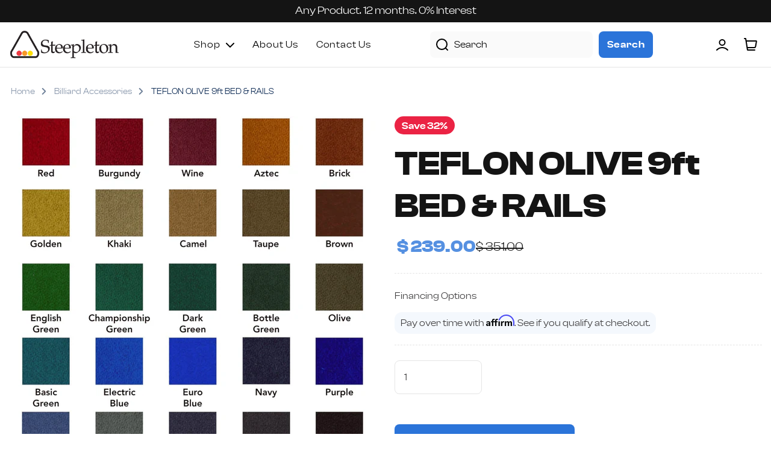

--- FILE ---
content_type: text/css
request_url: https://steepleton.com/cdn/shop/t/6/assets/custom.css?v=48559711669954420871696587075
body_size: 2276
content:
html{font-size:10px;scroll-behavior:smooth}#MainContent{overflow:hidden}@media (max-width: 1259px){html{font-size:9px}}@media (max-width: 767px){html{font-size:8px}}body,p,span,a{font-family:clash display;font-weight:400}p{line-height:1.5em}h1,h2,h3,h4,h5,h6,.h1,.h2,.h3,.h4,.h5,.h6{font-family:clash display;font-weight:600}.btn{font-family:clash display;font-weight:600;font-size:20px;height:56px;padding:0 30px;text-transform:capitalize;position:relative;border:0!important}.btn:hover:after{width:100%}.btn:after{position:absolute;width:0;height:100%;background-color:#3074dc33;content:"";border-radius:8px;top:0;left:0;transition:all .3s ease-in-out}.home-section-title,.promobox--text-8 .promobox__text-2.h3.h2-sm{font-size:5.6rem;line-height:1.25em;font-weight:600;letter-spacing:0}@media (max-width: 767.98px){.btn{height:45px;font-size:16px;padding:0 15px}.home-section-title,.promobox--text-8 .promobox__text-2.h3.h2-sm{font-size:36px}}@media (min-width: 1260px){.container{max-width:1320px}}.header__nav{margin-left:auto}.menu__item a{text-transform:capitalize!important}.header__search-form{padding-right:9rem}.header__search-form button[type=submit]{width:90px;height:44px;font-size:16px}.header .header__search-form input[type=search]{width:270px;background-color:#fafafa!important;border:0!important;font-size:16px;color:#000;padding-left:40px!important}.header .header__search-form input[type=search]::placeholder{color:#000}.header .header__counter{background-color:#2b74d9;color:#fff!important;min-width:18px;height:18px;font-size:12px!important;display:flex;align-items:center;justify-content:center;border-radius:100%;font-weight:400;top:-5px;right:0;left:unset}.popup-navigation__search .search-wrapper{padding:12px}.popup-navigation__search .search__button{right:12px!important}.header .menu__item_arrow{margin-left:10px}@media (min-width: 1025px) and (max-width: 1259px){.header .container{max-width:100%}.header .header__logo{width:120px}.header .header__logo svg{width:100%}.header .header__search-form{padding-right:2rem}.header .header__search-form input[type=search]{width:240px}}@media (max-width: 1024px){.header .header__counter{right:-7px}.menu__level-01 .menu__item_arrow svg path{stroke:#fff}.menu__level-02 .menu__item--has-children a span,.menu__level-03 .menu__item--has-children a span{color:#403f40!important;font-size:16px}.menu__level-02-inner,.menu__level-03-inner{border-radius:6px;overflow:hidden}.menu__level-02:after,.menu__level-02:before,.menu__level-03:after,.menu__level-03:before{position:absolute;content:"";width:100%;height:5px;left:0;overflow:hidden}.menu__level-02:before,.menu__level-03:before{border-radius:6px 6px 0 0;top:-5px;background:#fff}.popup-navigation__back.cursor-pointer svg{fill:#fff;stroke:#fff}.menu{padding-top:5px}.menu__level-02:after,.menu__level-03:after{border-radius:0 0 6px 6px;bottom:-5px;background:#f4f8fd}.menu__level-02,.menu__level-03{background-color:transparent!important}.menu__level-02 .menu__item.menu__back,.menu__level-03 .menu__item.menu__back{background-color:#fff}.menu__level-02 .menu__item,.menu__level-03 .menu__item{margin:0;padding:0 10px}.menu__level-02 .menu__item:not(.menu__back),.menu__level-03 .menu__item:not(.menu__back){background-color:#f4f8fd}.popup-navigation,.popup-navigation__head,.popup-navigation__menu,.popup-navigation__search{background-color:#2b74d9}.menu__item a span{font-size:20px;font-weight:600!important;color:#fff}.popup-navigation__search input[type=search]{padding:0}.popup-navigation__search .search-wrapper{padding:6px 12px}.menu__item{margin-top:10px}.popup-navigation__close .icon{fill:#fff;stroke:#fff}}#footer .footer__copyright{font-size:14px;line-height:1.5em}#footer h5{font-size:16px;line-height:1.5em}#footer .footer__section-content li a{font-size:14px;line-height:1.2em;font-weight:500}#footer .subscription-small-text{font-size:12px;line-height:1.5em;color:#615f5f;max-width:510px}#footer .footer__subscription input[type=email]{font-size:16px;border-color:#c7c5c5;height:44px}#footer .footer__subscription input[type=email]::placeholder{color:#403f407f}#footer .footer__subscription input[type=submit]{height:44px;font-size:16px}#footer .footer__border-top{border-top:1px solid #C7C5C5}@media (max-width: 1024px){#footer .footer__logo svg{width:110px;height:24px}#footer p{font-size:14px;max-width:330px}}.home-banner-section{background-color:#2b74d9}.home-banner-section .banner-content{max-width:645px;margin-left:auto;padding:15px;margin-bottom:75px}.home-banner-section .promobox__text-2{line-height:1.2;letter-spacing:0}.home-banner-section .promobox__btn-1{width:100%;max-width:240px;margin-top:1.8rem}@media (max-width: 767.98px){.home-banner-section .promobox__text-2{font-size:40px}.home-banner-section .promobox__text-3{margin-top:16px!important}.home-banner-section .promobox__btn-1{max-width:100%}}.home-our-collection .rimage{padding-top:130%!important}.home-our-collection .row:not(.slick-initialized) .col-12:not(:nth-child(1),:nth-child(2),:nth-child(3)) .promobox{display:none}.slick-sync-section .sliderAsNav:not(.slick-initialized){display:none}.slick-sync-section .slideToShow:not(.slick-initialized) .slide-item:not(:first-child){display:none}.home-our-collection .promobox__text-2{font-size:3.6rem;line-height:1.2em;letter-spacing:0}.home-our-collection .promobox__text-3{font-size:18px;line-height:1.5em;font-weight:400}.home-our-collection .promobox__content{z-index:1}.home-our-collection .promobox{border-radius:2.4rem}.home-our-collection .promobox:after{position:absolute;content:"";width:100%;height:100%;background-color:#0003;left:0;right:0;top:0}.home-our-collection{margin-top:-10.8rem;position:relative}.home-our-collection:after{position:absolute;content:"";background:#f4f8fd;width:100%;height:100%;bottom:0;z-index:-1}.template-index .footer-collection-section{display:none}@media (max-width: 767.98px){.home-our-collection .promobox__text-3{font-size:16px}}#home-info-line .information-line__title{font-size:24px;font-weight:700;line-height:1.25em;margin-top:1.6rem!important}#home-info-line p{color:#403f40;font-size:16px;line-height:1.5em}#home-info-line .information-line{border:0;background-color:transparent}#home-info-line{background-color:#f4f8fd;padding-top:120px;padding-bottom:80px}#home-info-line .py-10.text-center .mr-15{margin-right:0!important}@media (max-width: 767.98px){#home-info-line .information-line-title{font-size:36px;margin-bottom:12px!important}#home-info-line{padding-top:80px;padding-bottom:30px}#home-info-line .py-10.text-center{padding-right:15px;padding-left:15px}}.home-product-carousel{position:relative}.home-product-carousel:after{content:"";width:2533px;height:2533px;background-image:url(/cdn/shop/files/level-up-shape.png?v=1694429278);background-repeat:no-repeat;background-size:100%;position:absolute;top:-32%;left:90%;transform:translate(-50%);z-index:-1}.home-product-carousel .slick-track{display:flex}.home-product-carousel .carousel__item{height:inherit}.home-product-carousel .carousel__slider_wrapper{background-color:#d5e3f7;padding:4rem 3rem;border-radius:2.4rem}.home-product-carousel .carousel__prev-placeholder,.home-product-carousel .carousel__prev{opacity:1;height:26px;width:26px;display:flex;align-items:center;justify-content:center;border-radius:26px;padding-right:2px;top:50%!important;left:-72px!important;margin-top:0;transform:unset}.home-product-carousel .carousel__next-placeholder,.home-product-carousel .carousel__next{opacity:1;height:26px;width:26px;display:flex;align-items:center;justify-content:center;border-radius:26px;padding-left:2px;top:50%!important;right:-72px!important;transform:unset}.home-product-carousel .carousel__next,.home-product-carousel .carousel__prev{background-color:#d5e3f7}@media (min-width: 1260px) and (max-width: 1360px){.home-product-carousel .container{max-width:1220px}}@media (min-width: 1025px){.home-product-carousel .slick-dots{display:none!important}}@media (min-width: 768px){.home-product-carousel{padding-top:10rem}}@media (max-width: 1024.98px){.home-product-carousel .carousel__prev-placeholder,.home-product-carousel .carousel__prev{top:unset!important;bottom:0!important;left:0!important}.home-product-carousel .carousel__next-placeholder,.home-product-carousel .carousel__next{top:unset!important;bottom:-3px!important;right:0!important}.home-product-carousel .carousel__next,.home-product-carousel .carousel__prev{background-color:#fff}.home-product-carousel .slick-dots{padding-top:24px!important;padding-left:30px;padding-right:30px}.home-product-carousel .carousel .slick-dots li{background-color:#fff!important;width:20px;height:20px;margin-left:6px!important}.home-product-carousel .carousel .slick-dots li.slick-active{background-color:#2b74d9!important}.home-product-carousel .carousel .shop-button{margin-top:24px!important}}@media (min-width: 1600px){.home-product-carousel:after{left:80%}}@media (min-width: 1025px) and (max-width: 1259.98px){.home-product-carousel:after{top:-46%;left:82%}}@media (min-width: 541px) and (max-width: 767.98px){.home-product-carousel:after{top:-50%;left:115%;transform:translate(-50%) rotate(-3deg)}}@media (max-width: 540.98px){.home-product-carousel:after{top:-55%;left:154%;transform:translate(-50%) rotate(-12deg)}}.product-collection .product-collection__image{background-color:#fafafa;padding:1.5rem;border-radius:.8rem}.product-collection .product-collection__image .rimage{padding-top:75%!important}.product-collection{background-color:#fff;padding:3.2rem 2.4rem;height:100%;border-radius:1.2rem;overflow:hidden}.product-collection .product-collection__wrapper{margin-bottom:0!important}.product-collection .product-collection__button-add-to-cart a,.product-collection .product-collection__button-add-to-cart button{height:44px}.product-collection .product-collection__button-add-to-cart a span,.product-collection .product-collection__button-add-to-cart button span{font-weight:600;text-transform:capitalize;font-size:16px}.product-collection .product-collection__more-info a{line-height:1.5em;color:#c05222;font-size:14px;font-weight:600;text-transform:capitalize;letter-spacing:.5px}.product-collection .product-collection__sku p,.product-collection .product-collection__sku p span{font-size:14px;color:#807c82;line-height:1.5em}.product-collection .product-collection__title h4,.product-collection .product-collection__title h4 a{font-weight:600;line-height:1.25em;font-size:2.4rem}.product-collection .product-collection__price .price--sale>span:not(first-child),.product-collection .product-collection__price .price:not(.price--sale) span{font-size:2.8rem;font-weight:600;color:#5590e1;line-height:1.25em;order:1;margin-right:1rem}.product-collection .product-collection__price .price--sale>span:first-child{color:#202020;font-size:2rem;line-height:1.5em;order:2}.product-collection .product-collection__price .price--sale{display:flex;align-items:center}.product-collection .input-quantity [data-control]{width:26px;min-width:26px;height:26px;min-height:26px;background-color:#ececec!important;border:0!important;border-radius:50%!important}.product-collection .input-quantity input{width:40px;min-width:40px;height:auto;min-height:auto;background-color:transparent!important;border:0!important;font-size:2rem;line-height:1.5em;font-weight:700;padding:0}.product-collection .input-quantity{align-items:center}.product-collection .label--sale{border-radius:2.4rem;font-size:1.6rem;font-weight:600;height:auto;line-height:1.5em;padding:.4rem 1.2rem;background-color:#eb2344;border:0!important}.product-collection .product-collection__options{display:none}@media (max-width: 767px){.product-collection .product-collection__price .price--sale>span:not(first-child),.product-collection .product-collection__price .price:not(.price--sale) span{font-size:20px}}.home-level-up-section .home-builder{background-color:#09172b;border-radius:4rem;background-image:url(/cdn/shop/files/basket-ball.png?v=1694424104);background-repeat:no-repeat}.home-level-up-section .textPromobox{padding:4rem}.home-level-up-section .promobox__text-3{margin-top:1.5rem!important;margin-bottom:1.5rem!important}.levelUpImage .rimage{display:none}@media (min-width: 768px){.home-level-up-section{margin-top:10rem}}@media (min-width: 768px) and (max-width: 1024.98px){.home-level-up-section .home-builder{background-size:70%;background-position:right -45% bottom}}@media (min-width: 1025px){.home-level-up-section .home-builder{background-size:65%;background-position:right -36% bottom}}@media (min-width: 1260px){.home-level-up-section .home-builder{padding:7% 0}}@media (max-width: 767.98px){.home-level-up-section .textPromobox{padding:32px 16px 28rem}.home-level-up-section .home-builder{background-size:cover}}.home-top-product-section{background-color:#f4f8fd;padding-bottom:8rem;z-index:1;position:relative}@media (min-width: 768px){.home-top-product-section{padding-top:8rem}}.contact-info-section{background-color:#f4f8fd}.contact-info-section .info-item-wrapper{background-color:#fff;padding:2.4rem;border-radius:1.6rem;box-shadow:0 1px 4px #0000001a}.contact-info-section .info-title{font-size:16px;font-weight:600;line-height:1.5em;margin-bottom:15px;letter-spacing:.5px}.contact-info-section .info-icon{margin-right:1.5rem}.contact-info-section .info-content-wrapper{display:flex;align-items:center}.contact-info-section .info-text{font-size:16px;line-height:1.5em;color:#09172b}.contact-info-section .info-content-wrapper{margin-bottom:1.5rem}.contact-info-section .info-content-wrapper:last-child{margin-bottom:0}.subscription-form-section .subscription-form-inner{background-color:#09172b;padding:12rem 2.5rem;border-radius:4rem;background-image:url(/cdn/shop/files/Frame_1000002792.png?v=1693829830);background-size:cover;background-repeat:no-repeat}.subscription-form-section .subscription-form-inner .subscription-form__title,.subscription-form-section .subscription-form-inner .subscription-form__paragraph{color:#fff}.subscription-form-section .subscription-form__form{max-width:514px;margin-left:auto;margin-right:auto;display:flex;width:100%}.subscription-form-section input[type=submit]{width:100%;max-width:143px}.subscription-form-section input[type=email]{font-size:18px}.subscription-form-section input[type=email]::placeholder{color:#615f5f}.subscription-form-section{background-color:#f4f8fd}.product-page-info .rte h1,.product-page-info .rte h2,.product-page-info h3,.product-page-info h4,.product-page-info h5,.product-page-info h6,.product-page-info .h1,.product-page-info .h2,.product-page-info .h3,.product-page-info .h4,.product-page-info .h5,.product-page-info .h6{font-size:20px;line-height:1.3em;margin-bottom:10px;margin-top:20px}.product-page-info .rte .col-12{max-width:100%;flex:0 0 100%}.product-page-info .rte label{color:initial;font-weight:500}.product-page-info .rte li{margin-bottom:10px}.product-page-info__options .product-options__value{padding:10px 15px;font-weight:500;border-radius:4px;border-width:2px!important}.product-page-info__options .product-options__section[data-style=text] .product-options__value.active{background-color:#f4f8fd;color:#2b74d9;border-color:#2b74d9!important}.product-page-info__options label span{font-weight:600;font-size:15px}.product-page-info__options label span.ml-5{font-weight:400;text-transform:capitalize}.product-gallery .product-gallery__thumbnail_item.current .product-gallery__thumbnail_item_inner:before{border:2px solid #2b74d9;border-radius:8px;overflow:hidden}.product-gallery .product-gallery__thumbnail_item .product-gallery__thumbnail_item_inner .rimage{border-radius:8px;overflow:hidden}.product-gallery__main .product-gallery__main_item .rimage{border-radius:16px}@media (max-width: 767px){.product-gallery__thumbnail_item_inner{margin:3px}.product-options--type-page .product-options__section{justify-content:flex-start}.product-options [data-section-container]{text-align:left}}.discount-price{color:#ef4f69;font-weight:600}
/*# sourceMappingURL=/cdn/shop/t/6/assets/custom.css.map?v=48559711669954420871696587075 */


--- FILE ---
content_type: text/css
request_url: https://steepleton.com/cdn/shop/t/6/assets/custom-1.css?v=9697402386240838721766435961
body_size: 4217
content:
.About-us .promobox__content .promobox__text-2{font-size:7.2rem;line-height:1.25em;font-weight:700}.About-us-content .promobox__content{margin-left:auto!important;margin-right:unset!important;max-width:630px;padding-left:15px;color:#403f40}.About-us .image-animation{margin-left:-100px!important}.About-us a:active,.About-us a:hover,.About-us a:link,.About-us a:visited{text-decoration:underline!important}@media screen and (max-width:767px){.About-us-content .promobox__content{padding:20px}.About-us .promobox__content .promobox__text-2{font-size:40px}.About-us .promobox__content .promobox__text-3{font-size:16px}.information-line-title{font-size:30px}.About-us .About-us-image .rimage{margin-top:-50%}}.service-circle{display:block;width:44px;height:44px;background-color:#f0672b;border-radius:50%}.service{display:flex;margin-top:30px;gap:50px}.service-round-circle{position:relative}.Service-we-offer-wrapper .promobox__content{margin-left:auto!important;margin-right:auto!important;max-width:680px;padding-left:15px}.service-content h3{font-size:24px;font-weight:700;line-height:1.25em;margin-bottom:15px}.service-round-circle:after{position:absolute;content:"";background-image:url(/cdn/shop/files/Line_2_1.svg?v=1693827217);width:10px;height:100%;left:50%;transform:translate(-50%);background-repeat:no-repeat;background-position:top;background-size:contain;bottom:-10px;z-index:-1}.Service-we-offer-wrapper{padding:120px 15px}.Service-we-offer-wrapper .rimage__img{border-top-left-radius:10%;border-bottom-left-radius:10%}.service-title h1{margin-bottom:10px}@media screen and (max-width:767.98px){.service-title h1{font-size:36px;text-align:left}.service-content h3{font-size:20px}.service{gap:10px}.service-circle{width:30PX;height:30px}.Service-we-offer-wrapper .promobox__content{padding-bottom:50px}.Service-we-offer-wrapper .rimage__img{border-radius:10%}.Service-we-offer-wrapper{padding-top:30px;padding-bottom:80px}}.faqs__head span{font-size:20px;line-height:1.5em;font-weight:500!important}.faqs .rte{font-size:16px}.faqs__head.open{position:relative}.faqs__head{position:relative;padding-top:15px!important;padding-bottom:15px!important;padding-right:30px}.faqs__head.open:after{position:absolute;content:"";background-image:url(/cdn/shop/files/minus-circle.svg?v=1693833073);width:24px;height:24px;background-repeat:no-repeat;right:0;transition:all .3s ease-in-out}.faqs__head:after{position:absolute;content:"";background-image:url(/cdn/shop/files/Icon_1.svg?v=1693893207);width:24px;height:24px;background-repeat:no-repeat;right:0;transition:all .3s ease-in-out}.faqs{border-bottom:1px solid #ECECEC}.faq-section{background-color:#f4f8fd;padding-top:120px;padding-bottom:120px}.faq-main-title{padding-bottom:48px}@media screen and (max-width:767px){.faqs__head span{font-size:20px}.faqs .rte{font-size:16px}.faq-section{padding-top:80px;padding-bottom:80px}.faq-main-title{font-size:36px;text-align:left!important}}.SayNoToQuite{background-color:#09172b;border-radius:40px}.SayNoToQuite .promobox__content .promobox__text-2{font-size:5.6rem;line-height:1.25em}.SayNoToQuite .promobox__content .promobox__text-3{font-size:16px;line-height:1.5em;font-weight:400}.SayNoToQuite .promobox__content_inner{width:100%;max-width:700px;margin-left:auto;margin-right:auto}.StayWithUs{background-color:#f4f8fd;padding-top:120px;padding-bottom:120px}#about-us .breadcrumbs{display:none}@media screen and (max-width:767px){.SayNoToQuite .promobox__content .promobox__text-2{font-size:36px}.SayNoToQuite .promobox__content .promobox__text-3{font-size:16px}.StayWithUs{padding-top:80px;padding-bottom:20px}}.product-page-info .label--sale{background-color:#eb2344;line-height:1.5em;font-weight:600;padding:4px 12px;height:30px;border-radius:24px}.product-page-info__title h1{font-size:5.6rem;font-weight:700;line-height:1.25em;font-family:Clash Display}.product-page-info__description .rte{font-size:16px}.product-page-info__price .price{display:flex;gap:15px;align-items:center}.product-page-info__price .price--sale>span:first-child{order:2;font-size:20px;font-weight:400;line-height:1.25em;color:#202020!important}.product-page-info__price .price--sale>span:not(first-child){color:#5590e1;font-size:28px;line-height:1.25em;font-weight:700}.cart-buttons-wrapper{display:flex;justify-content:space-between;align-items:center;width:100%;gap:5%;padding-bottom:5px!important}.product-page-info__button-add-to-cart{width:49%;margin-top:30px}.product-page-info__button-add-to-cart .btn .btn__text{font-weight:600}.dynmic-button-wrapper{width:49%;margin:0!important}.shopify-payment-button__button .shopify-cleanslate .jjzYeefyWpPZLH9pIgyw{min-height:56px!important;border-radius:8px}.shopify-payment-button__more-options{display:none}.product-page-info__payments{align-items:end!important}.payments .icon{min-width:30px!important}.product-page-info__payments svg{max-width:30px}.product-page-info__quantity input[type=number]{min-height:56px;width:100%;max-width:145px;font-size:16px;font-weight:400;line-height:1.5em;background-color:#fff}.product-gallery__main_arrow{display:none!important}.product-gallery--container{max-width:660px!important}.product-gallery__blockratio{width:100%!important}.product-gallery__blockratio_content .rimage__img{object-fit:contain}.product-gallery__thumbnail_item_inner .rimage{border-radius:8px}.product-page-info__app .spr-starrating{justify-content:left!important}.shopify-block.shopify-app-block{padding-left:0;padding-right:0}.btn__icon{display:none}.payments__image{width:30px}.breadcrumbs a,.breadcrumbs span{padding-left:6px;padding-right:6px}.template-product .breadcrumbs ul li a,.template-product .breadcrumbs ul li span{color:#112e57;font-size:14px;line-height:1.5em}.template-product .breadcrumbs ul li a{opacity:.5}.template-product .breadcrumbs ul{gap:4px}.template-product .breadcrumbs li:not(:first-child):before{content:"";background-image:url(/cdn/shop/files/chevron-down_d_1.svg?v=1694430858);width:20px;height:20px;background-repeat:no-repeat;display:inline-block}.template-product .breadcrumbs li:not(:first-child){position:relative;display:flex}.product-collection{position:relative}.product-collection .product-collection__buttons{position:absolute;content:"";width:100%;bottom:0;left:0;right:0;padding:20px;margin-top:20px!important}.product-collection .product-collection__content{padding-bottom:50px}.product-collection .label--sale{margin-top:10px}@media screen and (max-width:1259px){.product-page-info__title h1{font-size:36px}.product-page-info__description .rte ul li{font-size:16px!important}}@media screen and (max-width:1024px){.product-page-info__title h1{font-size:30px}.product .product-page-info__description .rte ul li{font-size:14px!important}.product-page-info__price .price--sale>span:first-child{font-size:20px}.product .price--sale>span:not(first-child){font-size:28px}.product-page-info__button-add-to-cart .btn .btn__text{font-size:16px}}@media screen and (max-width:767px){.product-gallery__blockratio_content{padding-top:unset!important}.product-page-info__labels{justify-content:left!important}.product-page-info__title h1{text-align:left!important;font-size:5rem}.product-page-info__description .rte{text-align:left!important}.cart-buttons-wrapper{flex-wrap:wrap}.dynmic-button-wrapper{width:100%}.product-page-info__button-add-to-cart{width:100%;order:2}.product-collection .product-collection__content{padding-bottom:75px}.product-gallery--container{padding-bottom:40px!important}}@media screen and (max-width:540px){.product-collection .product-collection__button-add-to-cart button span{font-size:14px}}.spr-container{display:flex!important;width:100%}.spr-header{display:none}.spr-content{width:100%;display:flex;gap:50px;align-items:start}.review-title{font-size:40px!important;font-weight:600;line-height:1.5em;margin-bottom:0}.shopify-block.shopify-app-block{max-width:1320px}.spr-summary.rte{background-color:#fff;display:none}.reviewSection{background-color:#f4f8fd;padding-top:80px;padding-bottom:80px}.spr-form-label{display:none}.spr-form{background-color:#fff;padding:20px!important;border-radius:16px;display:block!important;width:50%}.spr-reviews{width:50%}.spr-reviews .spr-review{background:#fff;border-radius:16px;padding:20px;margin-top:0!important;margin-bottom:20px}.spr-review-header{display:flex;flex-direction:column}.spr-review-header-title{display:none}.spr-form-review-title{display:none!important}.spr-starratings{order:2;margin-top:10px!important}.spr-review-reportreview{display:none!important}.spr-form input,.spr-form textarea{background-color:#fff;padding:10px 15px}.spr-form input:placeholder{color:#d9d8d9}#review_title_4261215895685{display:none}.spr-form .spr-button{background-color:#2b74d9!important;color:#fff;font-size:16px;font-weight:600;height:44px;padding:0 20px}.spr-form .spr-button:hover{background-color:#fff!important;color:#2b74d9;border:2px solid #2B74D9!important;transition:all .3s ease-in-out}.spr-review-header-byline{display:flex!important;justify-content:space-between;align-items:center}.spr-review-header-byline strong:first-child{color:#000;font-size:18px!important;font-weight:600!important;font-style:normal}.spr-review-header-byline strong:not(first-child){font-weight:400!important;color:#817e7f;font-size:12px;font-style:normal}.spr-icon-star:before{color:#f2e013;font-size:150%!important}.spr-review-content p{color:#403f40;font-size:16px;line-height:1.5em}.spr-form .spr-icon-star:before{color:#d9d9d9;font-size:135%!important}.spr-review-header-starratings{display:flex!important;gap:5px}.spr-form-input.spr-starrating{gap:5px}.no-reviews .spr-reviews{display:block!important;position:relative;height:100%}.no-reviews .spr-reviews:after{position:absolute;content:"";background-image:url(/cdn/shop/files/Empty_state.png?v=1694605026);width:333px;height:333px;background-repeat:no-repeat;top:50%!important;background-size:contain;left:50%;transform:translate(-50%,-50%)}@media (min-width: 768px) and (max-width: 1024.98px){.reviewSection{padding-top:0;padding-bottom:40px}}@media screen and (max-width:767.98px){.spr-content{width:100%;display:unset;flex-wrap:wrap}.spr-header-title{text-align:left!important;line-height:1em}.reviewSection{padding-top:0;padding-bottom:0}.spr-form,.spr-reviews{width:100%}.no-reviews .spr-reviews{height:380px}}.related-products-crousel{background-color:#f4f8fd;padding-bottom:80px;padding-top:80px}.related-products-crousel .carousel__head{justify-content:left!important}.related-products-crousel .product-collection .product-collection__title h4 a{font-weight:700}.related-products-crousel .carousel__prev,.carousel__next{opacity:1;top:unset!important;bottom:0!important;margin-top:0;display:flex;align-items:center}.related-products-crousel .carousel__prev{left:calc(45% - 110px);transform:unset;width:30px;height:30px}.related-products-crousel .carousel__prev svg{width:30px}.related-products-crousel .carousel__next svg{width:30px}.related-products-crousel .carousel__next{right:calc(45% - 110px);transform:unset;width:30px;height:30px}.related-products-crousel .carousel__prev-placeholder{left:calc(45% - 110px);top:unset;bottom:0!important;background-color:#d5e3f7;max-width:30px;max-height:30px!important;border-radius:50%}.related-products-crousel .carousel__next-placeholder{right:calc(45% - 110px);top:unset;bottom:0!important;background-color:#d5e3f7;max-width:30px;max-height:30px!important;border-radius:50%}.slick-dots{display:flex;justify-content:center;margin-top:50px}.related-products-crousel .slick-dots{margin-top:50px;width:200px;margin-left:auto;margin-right:auto}.related-products-crousel .carousel .slick-dots li.slick-active{background-color:#2b74d9!important;width:20px;height:20px}.related-products-crousel .carousel .slick-dots li{background-color:#d5e3f7!important;width:20px;height:20px;margin-bottom:0!important}.related-products-crousel .carousel .slick-dots{margin-bottom:0;padding-top:0!important;padding-bottom:5px}.related-products-crousel .carousel__head .carousel__title{font-size:36px}.related-products-crousel .carousel__products .slick-track{display:flex}.related-products-crousel .carousel__products .slick-track .carousel__item{height:inherit}.related-products-crousel .carousel-products{padding-bottom:0!important}@media screen and (max-width:1024px){.related-products-crousel{padding-bottom:40px}.related-products-crousel .price--sale>span:first-child{font-size:14px!important}.related-products-crousel .price--sale>span:not(first-child){font-size:16px!important}.related-products-crousel .product-collection .product-collection__title h4 a{font-size:2rem}}@media screen and (max-width:767px){.related-products-crousel .carousel .slick-dots li,.related-products-crousel .carousel .slick-dots li.slick-active{margin-left:5px;margin-right:5px}.related-products-crousel .carousel__products{overflow:visible!important}.related-products-crousel .product-collection .product-collection__title h4 a{font-size:3rem}.related-products-crousel .price--sale>span:not(first-child){font-size:28px}.related-products-crousel .price--sale>span:first-child{font-size:20px!important;color:#202020!important}.related-products-crousel .price--sale>span:not(first-child){font-size:28px!important}.related-products-crousel .carousel__head .carousel__title{margin-right:auto;margin-left:auto}.related-products-crousel{padding-bottom:10px;padding-top:50px}}#main-collection-filters{background-color:#f4f8fd}.collections .pervious-button .pagination__prev a,.next-button .pagination__prev a{background-color:#fff;font-size:14px;line-height:1em;font-weight:400;color:#403f40!important;height:36px;box-shadow:0 1px 2px #1018280d;border:1px solid var(--neural-030, #D9D8D9);border-radius:8px;transition:all .3s ease-in-out;display:flex;align-items:center;gap:10px;padding-left:15px!important;padding-right:15px!important}.collections .arrow-left-icon,.collections .arrow-right-icon{height:20px}.collections .pagination__item--current{background-color:#2b74d9;padding:12px 15px;border-radius:8px;color:#fff}.collections .pagination-pages{gap:25px}.collections .pagination-pages li a{font-size:14px!important;line-height:1.5em;color:#817e7f!important}.collections .collection-control__information{background:#fff;border-radius:8px;padding:12px 16px;border:1px solid #D9D8D9}.collections .collection-control__sort-by-wrapper{display:block!important;background:#fff;border-radius:8px;padding:6px 16px;border:1px solid #D9D8D9}.collections .collection-control__sort-by-wrapper .collection-control__sort-by{margin-right:0!important}#CollectionFiltersSortingCloneForm .select select{line-height:20px;padding-right:0!important;font-size:16px}.collection-page-heading__wrapper h1{display:none!important}#CollectionBreadcrumbs{display:none}@media screen and (min-width:1024.99px){#CollectionFiltersSortingCloneForm .select select{padding-right:25px!important}}@media screen and (max-width:767px){.collections .product-collection .product-collection__title h4 a{font-size:16px!important}.collections .product-collection .price--sale>span:not(:first-child):before{font-size:20px!important}.product-collection .product-collection__price .price--sale>span:first-child{font-size:14px;font-weight:400}.icon-title{display:none}.product-collection{padding:1.6rem}}@media screen and (max-width:540px){.collection-control.mb-25.mb-lg-30 .row .col-auto{margin-top:15px}}.cart-main-title{font-size:72px;line-height:1.25em;margin-top:0!important}#your-shopping-cart .js-page-cart-ajax{background-color:#f4f8fd}.cart .cart__items{background-color:#fff;padding:20px;border-radius:16px}.cart .input-quantity .cart-input{border-radius:50%!important;background-color:#ececec;min-height:30px}.cart .input-quantity .js-input-quantity-cart{background:#fff;border:none;font-size:20px;font-weight:600;line-height:1.5em;color:#000;text-align:center!important}.cart .price span{color:#5590e1;font-size:20px;line-height:1.25em;font-weight:600}.cart .cart-product-title a{color:#09172b;font-size:18px;font-weight:600;line-height:1.25em}.cart__subtotal h5{font-size:16px;font-weight:400}.cart__subtotal h3{font-size:16px;font-weight:600}.cart__sidebar .h5{font-size:24px;line-height:1.5em;font-weight:600}.cart__sidebar{background-color:#fff;border:none!important;box-shadow:unset;border-radius:16px;display:flex;flex-direction:column}.cart__sidebar p{flex:1 1 auto}.subtotal .btn{height:44px;font-size:16px}#your-shopping-cart .breadcrumbs{display:none!important}.cart-page{position:relative}.svg-side-image{position:absolute;top:0;right:0;z-index:0}.svg-side-image img{width:600px}.cart-page .cart{position:relative;z-index:1}.cart-page .cart.emptyCart{background:#fff;max-width:500px;border-radius:16px;margin:auto}#your-shopping-cart #footer{z-index:222;position:relative}.cart-item-type.product-collection__more-info a{color:#c05222;text-transform:capitalize;font-size:14px;line-height:1.5em;font-weight:600}.product-collection__sku.cart-item-sku p,.product-collection__sku.cart-item-sku p span{color:#807c82;font-size:14px;line-height:1.5em;font-weight:400}.cart-page .price-warpper,.product-cart__content .price-warpper{display:flex;gap:10px;align-items:center;padding-top:7px}.cart-page .price-warpper .regular-price,.product-cart__content .price-warpper .regular-price{color:#5590e1;font-size:16px;font-weight:600;line-height:1.5em}.cart-page .price-warpper .compare-price,.product-cart__content .price-warpper .compare-price{color:#202020;font-size:14px;line-height:1.5em;font-weight:400;text-decoration:line-through}.product-cart__sidebar .product-cart__price{display:none!important}@media screen and (min-width:767px){.cart__image{height:150px;object-fit:contain}.cart .cart__items .rimage{height:100%;padding-top:0!important}.cart .cart__items .rimage img{height:100%;object-fit:contain}}@media screen and (max-width:1024px){.cart-main-title{font-size:50px}.product-cart__mobile-footer .product-cart__price{display:none!important}.product-cart__sidebar .product-cart__sidebar-quantity{display:none}}@media screen and (max-width:767px){.cart-page:after{content:"";position:absolute;background-image:url(/cdn/shop/files/Frame_1000002s765_1.png?v=1694410252);width:250px;height:789px;background-size:cover;top:0;z-index:0;right:0}.cart__head,.svg-side-image{display:none}.cart-page .price-warpper .compare-price{font-size:13px}.cart-page .price-warpper .regular-price{font-size:15px}}.sign-up-form{width:100%;max-width:450px;margin-left:auto;margin-right:auto;padding:20px}.sign-up-pic{background-color:#2b74d9;border-radius:32px 0 0 32px;padding-left:0!important;padding-right:0!important;height:100%}.sign-up-image img{border-radius:0 0 0 32px}.sign-up-wrapper input{min-height:56px;background-color:#fff}.sign-up-detail h1{font-size:30px;line-height:1.5em;color:#09172b;margin-top:80px!important}.login-button .login-note{color:#667085;font-size:14px}.login-button .login-data a{color:#2b74d9;font-size:14px;font-weight:500}.pass-recover{font-size:14px;font-weight:500}@media screen and (max-width:1240px){.sign-up-detail h1{margin-top:20px!important}.sign-up-logo img{width:250px}.sign-up-wrapper input{min-height:36px}.sign-up-logo{margin-top:20px!important}.login-button{margin-top:10px!important}}@media screen and (max-width:767px){.row.cart-product-wrapper{display:unset!important;flex-wrap:wrap}.cart-main-title{font-size:40px}.sign-up-logo img{width:250px}}.popup-cart__head h5{font-size:24px}.popup-cart__head{justify-content:left!important}.product-cart__title .h6 a{font-size:16px;font-weight:600;line-height:1.25em}.input-quantity--type-05 [data-control]{border-radius:50%!important;background-color:#ececec;min-height:30px}.product-cart__sidebar-quantity.input-quantity .js-input-quantity-cart{background:#fff;border:none;font-size:20px;font-weight:600;line-height:1.5em;color:#000;text-align:center!important}.popup-cart__buttons .view-cart-button{background-color:#f4f8fd;border-radius:8px}.popup-cart__buttons .view-cart-button a .btn-link{color:#2b74d9;font-size:16px;line-height:1.5em;font-weight:600;text-decoration:none}.popup-cart__buttons{gap:20px}.popup-cart__buttons .checkout-buttons a.btn{color:#fff;font-size:16px;line-height:1.5em;text-transform:capitalize;opacity:1}.popup-cart__subtotal h5{font-size:16px;font-weight:400}.popup-cart__subtotal h3 .price span,.total-item .count{font-size:16px;font-weight:600}.popup-cart__footer{border-top-color:#ececec!important}.free-shipping__progress{background-color:#fff}.free-shipping__text span{color:#403f40;font-size:16px}.cart-page .free-shipping__progress{background-color:#f4f8fd}.template-cart .footer-collection-section,#about-us .footer-collection-section{display:none}.footer-collection-section{margin-top:0;background:#fff;padding:80px 0}@media (min-width: 768px){.footer-collection-section .home-section-title{text-align:left!important}}@media (max-width: 767.98px){.footer-collection-section{padding-top:10px}}.page .container{width:100%;max-width:1040px;margin-left:auto;margin-right:auto;margin-top:50px}.page .rte .rte-content{border:1px solid #ECECEC;border-radius:16px;padding:40px}.page .rte .rte-content p strong{color:#000;font-size:24px;line-height:1.3em;font-weight:600}.page .rte .rte-content p{font-size:16px;color:#403f40}.page .rte .rte-content p a{text-decoration:underline}.page .rte p:first-child{font-size:16px}.page .rte .rte-content ul li{font-size:16px;color:#403f40}.page .rte .rte-content .subtitle{font-size:18px;font-weight:500}.page .rte .rte-content .subtitle-date{font-size:16px;font-weight:500}#privacy-policy .footer-collection-section,.template-page .breadcrumbs{display:none}.template-page .StayWithUs{background-color:#fff}@media screen and (max-width:767px){.template-page .page .rte .rte-content{padding:40px 25px}.template-page .StayWithUs{padding-top:40px}.template-page .page__title{margin-bottom:20px}}.recent-view-section{background-color:#f4f8fd!important}.recent-view-section .section-header__title{color:#09172b;font-size:40px;line-height:1.25em;font-weight:600;margin-bottom:80px}.recent-view-section .recent-product{text-align:center;background:#fff;padding:30px;border-radius:16px}.recent-view-section .recent-product .title{color:#09172b;font-size:24px;line-height:1.25em;font-weight:700}.recent-view-section .recent-product .quanity-icon{border-radius:50%!important;background-color:#ececec}.recent-view-section .recent-product input[type=number]{padding:0!important;text-align:center;background:transparent!important;border:none;font-size:20px;line-height:1.5em;font-weight:600;color:#000}.recent-view-section .recent-product .input-quantity{max-width:120px}.recent-view-section .price-comparison{font-size:20px;color:#202020;font-weight:400;line-height:1.5em;text-decoration:line-through}.price-real{color:#5590e1;font-size:28px;line-height:1.5em;font-weight:600}.recent-price-wrapper{gap:10px;display:flex;align-items:center}#recently-viewed-products ul.slick-dots li:before{list-style:none!important;display:none!important}#recently-viewed-products .slick-arrow.slick-next{right:0}#recently-viewed-products .slick-arrow.slick-prev{left:calc(50% - 150px)}#recently-viewed-products .slick-arrow.slick-next{right:calc(50% - 150px)}#recently-viewed-products .label--sale{border-radius:2.4rem;font-size:1.6rem;font-weight:600;height:auto;line-height:1.5em;padding:.4rem 1.2rem;background-color:#eb2344;border:0!important;margin-left:30px}#recently-viewed-products .category a span{line-height:1.5em;color:#c05222;font-size:14px;font-weight:600;text-transform:capitalize;letter-spacing:.5px}#recently-viewed-products .product-collection__button-add-to-cart .btn__text{font-size:16px;font-weight:600;line-height:1.5em}#recently-viewed-products .sku a span{font-size:14px;color:#807c82;line-height:1.5em}.recent-view-section .slick-track{display:flex!important}.recent-view-section .slick-slide{height:inherit!important;margin:0 8px}.recent-view-section .recent-product{height:100%;position:relative;padding-bottom:100px}.recent-view-section .recent-product img{height:200px;width:100%;object-fit:contain;max-width:370px}.recent-view-section .recent-product .product-collection__buttons{position:absolute;bottom:0;left:0;margin:0 30px 20px;width:calc(100% - 60px)}@media screen and (max-width:767px){.recent-view-section .section-header__title{text-align:center;font-size:36px}}.contact-form .btn{text-transform:initial}.shopify-block.shopify-app-block .visually-hidden{display:none}.affirm-as-low-as{background:#f4f8fd;border-radius:12px;padding:10px}#steepleton-louisville-amp-lexington-kentucky carousel-products .home-section-title{text-transform:capitalize}@media screen and (max-width:767px){#steepleton-louisville-amp-lexington-kentucky .home-our-collection .slick-dots{margin-top:10px;flex-wrap:wrap;margin-bottom:80px}#steepleton-louisville-amp-lexington-kentucky .home-our-collection{background:#fff}#steepleton-louisville-amp-lexington-kentucky .home-our-collection .slick-dots li button{width:15px;height:15px}#steepleton-louisville-amp-lexington-kentucky .home-our-collection ul:not(.list-unstyled):not([list-unstyled]) li{padding-left:4px;padding-right:4px}}@media screen and (max-width:492px){#steepleton-louisville-amp-lexington-kentucky .home-our-collection ul:not(.list-unstyled):not([list-unstyled]) li{padding-left:6px;padding-right:6px}}.home-level-up-section .promobox__content .promobox__text-2{font-size:5.5rem!important}.slick-sync-section .slick-next.slick-arrow{right:0}.slick-sync-section .slick-prev.slick-arrow{left:0}.slick-sync-section .slick-arrow{top:50%;transform:translateY(-50%)}.product-page-info__options .product-options__value{text-transform:capitalize}.dynamic-checkout__button--styled .shopify-payment-button__button .shopify-cleanslate div[role=button]{min-height:56px!important;border-radius:8px!important}@media screen and (min-width:768px){.sign-up-image img{border-radius:0 0 0 32px;height:100%;width:100%;object-fit:cover;object-position:top left}.sign-up-image{height:100%}}@media (min-width: 1260px){.sign-up-wrapper .row{height:calc(100vh - 75px)}}@media (min-width: 1025px) and (max-width: 1259.98px){.sign-up-wrapper .row{height:calc(80vh - 75px)}}@media (min-width: 900px) and (max-width: 1024.98px){.sign-up-wrapper .row{height:60vh}}@media (min-width: 768px) and (max-width:900px){.sign-up-wrapper .row{height:50vh}}
/*# sourceMappingURL=/cdn/shop/t/6/assets/custom-1.css.map?v=9697402386240838721766435961 */


--- FILE ---
content_type: image/svg+xml
request_url: https://cdn.shopify.com/s/files/1/1173/5714/files/Venmo.svg?v=1694436732
body_size: -522
content:
<svg width="30" height="20" viewBox="0 0 30 20" fill="none" xmlns="http://www.w3.org/2000/svg">
<rect x="0.3125" y="0.3125" width="29.375" height="19.375" rx="1.6875" fill="#3D95CE"/>
<path d="M19.8069 6.88969C19.8069 9.55473 17.5828 13.0174 15.7772 15.4484H11.6543L10 5.33276L13.6105 4.9831L14.4846 12.1806C15.3023 10.8185 16.3103 8.67972 16.3103 7.22108C16.3103 6.42261 16.1764 5.87899 15.9676 5.43105L19.2555 4.75C19.6356 5.39191 19.8069 6.05382 19.8069 6.88969Z" fill="white"/>
<rect x="0.3125" y="0.3125" width="29.375" height="19.375" rx="1.6875" stroke="#CCCCCC" stroke-width="0.625"/>
</svg>


--- FILE ---
content_type: image/svg+xml
request_url: https://steepleton.com/cdn/shop/files/chevron-down_d_1.svg?v=1694430858
body_size: -764
content:
<svg width="18" height="19" viewBox="0 0 18 19" fill="none" xmlns="http://www.w3.org/2000/svg">
<g opacity="0.6">
<path d="M6.75 14L11.25 9.5L6.75 5" stroke="#112E57" stroke-width="2" stroke-linecap="round" stroke-linejoin="round"/>
</g>
</svg>


--- FILE ---
content_type: image/svg+xml
request_url: https://cdn.shopify.com/s/files/1/1173/5714/files/Amex.svg?v=1694436614
body_size: -221
content:
<svg width="30" height="20" viewBox="0 0 30 20" fill="none" xmlns="http://www.w3.org/2000/svg">
<rect x="0.3125" y="0.3125" width="29.375" height="19.375" rx="1.6875" fill="#016FD0"/>
<path fill-rule="evenodd" clip-rule="evenodd" d="M5.73435 7L3 13.051H6.2734L6.67921 12.0862H7.60679L8.0126 13.051H11.6157V12.3147L11.9368 13.051H13.8006L14.1216 12.2991V13.051H21.6151L22.5262 12.1113L23.3794 13.051L27.2282 13.0588L24.4852 10.0424L27.2282 7H23.4391L22.5522 7.92236L21.7258 7H13.5739L12.8739 8.56182L12.1575 7H8.89093V7.7113L8.52754 7H5.73435ZM16.9243 7.85926H21.2274L22.5435 9.28091L23.9021 7.85926H25.2182L23.2185 10.0416L25.2182 12.1987H23.8424L22.5263 10.7605L21.1608 12.1987H16.9243V7.85926ZM17.9869 9.5509V8.7575H20.6719L21.8435 10.0251L20.62 11.2997H17.9869V10.4344H20.3345V9.5509H17.9869ZM6.36774 7.85926H7.96335L9.77704 11.9625V7.85926H11.525L12.9258 10.8013L14.2169 7.85926H15.9561V12.2013H14.8978L14.8892 8.79889L13.3464 12.2013H12.3997L10.8482 8.79889V12.2013H8.67114L8.2584 11.2278H6.02856L5.61667 12.2004H4.45022L6.36774 7.85926ZM6.4093 10.328L7.14395 8.5939L7.87774 10.328H6.4093Z" fill="white"/>
<rect x="0.3125" y="0.3125" width="29.375" height="19.375" rx="1.6875" stroke="#CCCCCC" stroke-width="0.625"/>
</svg>
